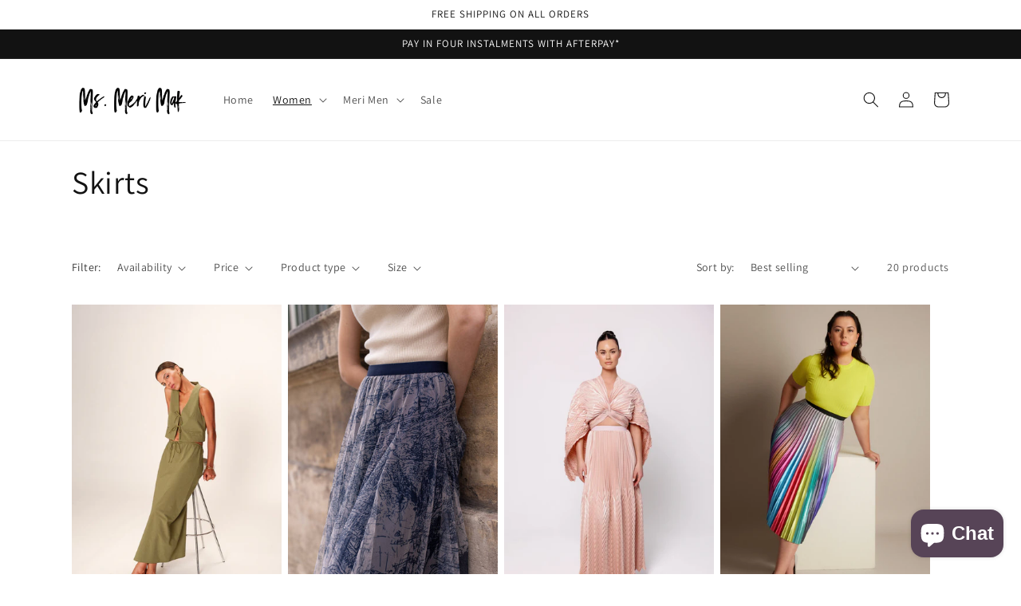

--- FILE ---
content_type: text/plain; charset=utf-8
request_url: https://d-ipv6.mmapiws.com/ant_squire
body_size: 150
content:
msmerimak.com;019c21de-e1ca-77ab-a1ff-b18343218a4a:8c085b89662f2c17ed8ecc7c7fe86ddb0f163bfd